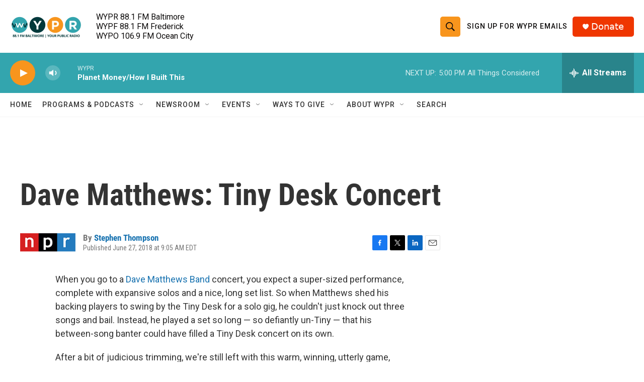

--- FILE ---
content_type: text/html; charset=utf-8
request_url: https://www.google.com/recaptcha/api2/aframe
body_size: 180
content:
<!DOCTYPE HTML><html><head><meta http-equiv="content-type" content="text/html; charset=UTF-8"></head><body><script nonce="ie59y2Sn8tLGh73Fijimbg">/** Anti-fraud and anti-abuse applications only. See google.com/recaptcha */ try{var clients={'sodar':'https://pagead2.googlesyndication.com/pagead/sodar?'};window.addEventListener("message",function(a){try{if(a.source===window.parent){var b=JSON.parse(a.data);var c=clients[b['id']];if(c){var d=document.createElement('img');d.src=c+b['params']+'&rc='+(localStorage.getItem("rc::a")?sessionStorage.getItem("rc::b"):"");window.document.body.appendChild(d);sessionStorage.setItem("rc::e",parseInt(sessionStorage.getItem("rc::e")||0)+1);localStorage.setItem("rc::h",'1768683762990');}}}catch(b){}});window.parent.postMessage("_grecaptcha_ready", "*");}catch(b){}</script></body></html>